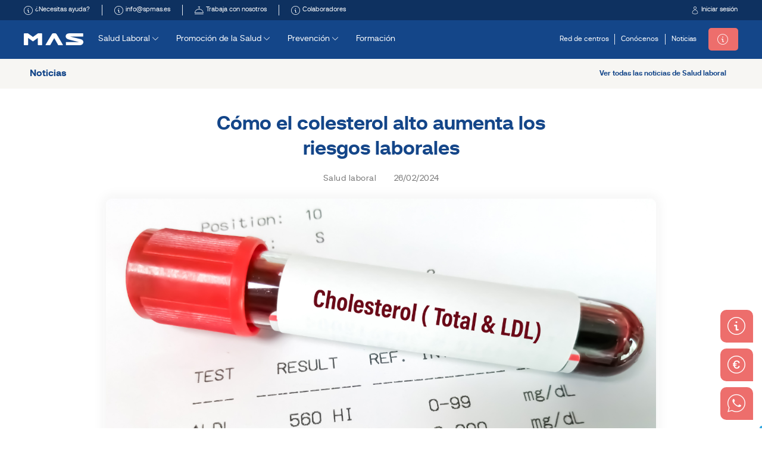

--- FILE ---
content_type: text/html; charset=utf-8
request_url: https://www.google.com/recaptcha/api2/anchor?ar=1&k=6Lc3JDgbAAAAAAGHH6Z94H6fAqZFyrBeaOSSG455&co=aHR0cHM6Ly93d3cuc3BtYXMuZXM6NDQz&hl=en&v=N67nZn4AqZkNcbeMu4prBgzg&size=invisible&anchor-ms=20000&execute-ms=30000&cb=3ztg2q32xc07
body_size: 48717
content:
<!DOCTYPE HTML><html dir="ltr" lang="en"><head><meta http-equiv="Content-Type" content="text/html; charset=UTF-8">
<meta http-equiv="X-UA-Compatible" content="IE=edge">
<title>reCAPTCHA</title>
<style type="text/css">
/* cyrillic-ext */
@font-face {
  font-family: 'Roboto';
  font-style: normal;
  font-weight: 400;
  font-stretch: 100%;
  src: url(//fonts.gstatic.com/s/roboto/v48/KFO7CnqEu92Fr1ME7kSn66aGLdTylUAMa3GUBHMdazTgWw.woff2) format('woff2');
  unicode-range: U+0460-052F, U+1C80-1C8A, U+20B4, U+2DE0-2DFF, U+A640-A69F, U+FE2E-FE2F;
}
/* cyrillic */
@font-face {
  font-family: 'Roboto';
  font-style: normal;
  font-weight: 400;
  font-stretch: 100%;
  src: url(//fonts.gstatic.com/s/roboto/v48/KFO7CnqEu92Fr1ME7kSn66aGLdTylUAMa3iUBHMdazTgWw.woff2) format('woff2');
  unicode-range: U+0301, U+0400-045F, U+0490-0491, U+04B0-04B1, U+2116;
}
/* greek-ext */
@font-face {
  font-family: 'Roboto';
  font-style: normal;
  font-weight: 400;
  font-stretch: 100%;
  src: url(//fonts.gstatic.com/s/roboto/v48/KFO7CnqEu92Fr1ME7kSn66aGLdTylUAMa3CUBHMdazTgWw.woff2) format('woff2');
  unicode-range: U+1F00-1FFF;
}
/* greek */
@font-face {
  font-family: 'Roboto';
  font-style: normal;
  font-weight: 400;
  font-stretch: 100%;
  src: url(//fonts.gstatic.com/s/roboto/v48/KFO7CnqEu92Fr1ME7kSn66aGLdTylUAMa3-UBHMdazTgWw.woff2) format('woff2');
  unicode-range: U+0370-0377, U+037A-037F, U+0384-038A, U+038C, U+038E-03A1, U+03A3-03FF;
}
/* math */
@font-face {
  font-family: 'Roboto';
  font-style: normal;
  font-weight: 400;
  font-stretch: 100%;
  src: url(//fonts.gstatic.com/s/roboto/v48/KFO7CnqEu92Fr1ME7kSn66aGLdTylUAMawCUBHMdazTgWw.woff2) format('woff2');
  unicode-range: U+0302-0303, U+0305, U+0307-0308, U+0310, U+0312, U+0315, U+031A, U+0326-0327, U+032C, U+032F-0330, U+0332-0333, U+0338, U+033A, U+0346, U+034D, U+0391-03A1, U+03A3-03A9, U+03B1-03C9, U+03D1, U+03D5-03D6, U+03F0-03F1, U+03F4-03F5, U+2016-2017, U+2034-2038, U+203C, U+2040, U+2043, U+2047, U+2050, U+2057, U+205F, U+2070-2071, U+2074-208E, U+2090-209C, U+20D0-20DC, U+20E1, U+20E5-20EF, U+2100-2112, U+2114-2115, U+2117-2121, U+2123-214F, U+2190, U+2192, U+2194-21AE, U+21B0-21E5, U+21F1-21F2, U+21F4-2211, U+2213-2214, U+2216-22FF, U+2308-230B, U+2310, U+2319, U+231C-2321, U+2336-237A, U+237C, U+2395, U+239B-23B7, U+23D0, U+23DC-23E1, U+2474-2475, U+25AF, U+25B3, U+25B7, U+25BD, U+25C1, U+25CA, U+25CC, U+25FB, U+266D-266F, U+27C0-27FF, U+2900-2AFF, U+2B0E-2B11, U+2B30-2B4C, U+2BFE, U+3030, U+FF5B, U+FF5D, U+1D400-1D7FF, U+1EE00-1EEFF;
}
/* symbols */
@font-face {
  font-family: 'Roboto';
  font-style: normal;
  font-weight: 400;
  font-stretch: 100%;
  src: url(//fonts.gstatic.com/s/roboto/v48/KFO7CnqEu92Fr1ME7kSn66aGLdTylUAMaxKUBHMdazTgWw.woff2) format('woff2');
  unicode-range: U+0001-000C, U+000E-001F, U+007F-009F, U+20DD-20E0, U+20E2-20E4, U+2150-218F, U+2190, U+2192, U+2194-2199, U+21AF, U+21E6-21F0, U+21F3, U+2218-2219, U+2299, U+22C4-22C6, U+2300-243F, U+2440-244A, U+2460-24FF, U+25A0-27BF, U+2800-28FF, U+2921-2922, U+2981, U+29BF, U+29EB, U+2B00-2BFF, U+4DC0-4DFF, U+FFF9-FFFB, U+10140-1018E, U+10190-1019C, U+101A0, U+101D0-101FD, U+102E0-102FB, U+10E60-10E7E, U+1D2C0-1D2D3, U+1D2E0-1D37F, U+1F000-1F0FF, U+1F100-1F1AD, U+1F1E6-1F1FF, U+1F30D-1F30F, U+1F315, U+1F31C, U+1F31E, U+1F320-1F32C, U+1F336, U+1F378, U+1F37D, U+1F382, U+1F393-1F39F, U+1F3A7-1F3A8, U+1F3AC-1F3AF, U+1F3C2, U+1F3C4-1F3C6, U+1F3CA-1F3CE, U+1F3D4-1F3E0, U+1F3ED, U+1F3F1-1F3F3, U+1F3F5-1F3F7, U+1F408, U+1F415, U+1F41F, U+1F426, U+1F43F, U+1F441-1F442, U+1F444, U+1F446-1F449, U+1F44C-1F44E, U+1F453, U+1F46A, U+1F47D, U+1F4A3, U+1F4B0, U+1F4B3, U+1F4B9, U+1F4BB, U+1F4BF, U+1F4C8-1F4CB, U+1F4D6, U+1F4DA, U+1F4DF, U+1F4E3-1F4E6, U+1F4EA-1F4ED, U+1F4F7, U+1F4F9-1F4FB, U+1F4FD-1F4FE, U+1F503, U+1F507-1F50B, U+1F50D, U+1F512-1F513, U+1F53E-1F54A, U+1F54F-1F5FA, U+1F610, U+1F650-1F67F, U+1F687, U+1F68D, U+1F691, U+1F694, U+1F698, U+1F6AD, U+1F6B2, U+1F6B9-1F6BA, U+1F6BC, U+1F6C6-1F6CF, U+1F6D3-1F6D7, U+1F6E0-1F6EA, U+1F6F0-1F6F3, U+1F6F7-1F6FC, U+1F700-1F7FF, U+1F800-1F80B, U+1F810-1F847, U+1F850-1F859, U+1F860-1F887, U+1F890-1F8AD, U+1F8B0-1F8BB, U+1F8C0-1F8C1, U+1F900-1F90B, U+1F93B, U+1F946, U+1F984, U+1F996, U+1F9E9, U+1FA00-1FA6F, U+1FA70-1FA7C, U+1FA80-1FA89, U+1FA8F-1FAC6, U+1FACE-1FADC, U+1FADF-1FAE9, U+1FAF0-1FAF8, U+1FB00-1FBFF;
}
/* vietnamese */
@font-face {
  font-family: 'Roboto';
  font-style: normal;
  font-weight: 400;
  font-stretch: 100%;
  src: url(//fonts.gstatic.com/s/roboto/v48/KFO7CnqEu92Fr1ME7kSn66aGLdTylUAMa3OUBHMdazTgWw.woff2) format('woff2');
  unicode-range: U+0102-0103, U+0110-0111, U+0128-0129, U+0168-0169, U+01A0-01A1, U+01AF-01B0, U+0300-0301, U+0303-0304, U+0308-0309, U+0323, U+0329, U+1EA0-1EF9, U+20AB;
}
/* latin-ext */
@font-face {
  font-family: 'Roboto';
  font-style: normal;
  font-weight: 400;
  font-stretch: 100%;
  src: url(//fonts.gstatic.com/s/roboto/v48/KFO7CnqEu92Fr1ME7kSn66aGLdTylUAMa3KUBHMdazTgWw.woff2) format('woff2');
  unicode-range: U+0100-02BA, U+02BD-02C5, U+02C7-02CC, U+02CE-02D7, U+02DD-02FF, U+0304, U+0308, U+0329, U+1D00-1DBF, U+1E00-1E9F, U+1EF2-1EFF, U+2020, U+20A0-20AB, U+20AD-20C0, U+2113, U+2C60-2C7F, U+A720-A7FF;
}
/* latin */
@font-face {
  font-family: 'Roboto';
  font-style: normal;
  font-weight: 400;
  font-stretch: 100%;
  src: url(//fonts.gstatic.com/s/roboto/v48/KFO7CnqEu92Fr1ME7kSn66aGLdTylUAMa3yUBHMdazQ.woff2) format('woff2');
  unicode-range: U+0000-00FF, U+0131, U+0152-0153, U+02BB-02BC, U+02C6, U+02DA, U+02DC, U+0304, U+0308, U+0329, U+2000-206F, U+20AC, U+2122, U+2191, U+2193, U+2212, U+2215, U+FEFF, U+FFFD;
}
/* cyrillic-ext */
@font-face {
  font-family: 'Roboto';
  font-style: normal;
  font-weight: 500;
  font-stretch: 100%;
  src: url(//fonts.gstatic.com/s/roboto/v48/KFO7CnqEu92Fr1ME7kSn66aGLdTylUAMa3GUBHMdazTgWw.woff2) format('woff2');
  unicode-range: U+0460-052F, U+1C80-1C8A, U+20B4, U+2DE0-2DFF, U+A640-A69F, U+FE2E-FE2F;
}
/* cyrillic */
@font-face {
  font-family: 'Roboto';
  font-style: normal;
  font-weight: 500;
  font-stretch: 100%;
  src: url(//fonts.gstatic.com/s/roboto/v48/KFO7CnqEu92Fr1ME7kSn66aGLdTylUAMa3iUBHMdazTgWw.woff2) format('woff2');
  unicode-range: U+0301, U+0400-045F, U+0490-0491, U+04B0-04B1, U+2116;
}
/* greek-ext */
@font-face {
  font-family: 'Roboto';
  font-style: normal;
  font-weight: 500;
  font-stretch: 100%;
  src: url(//fonts.gstatic.com/s/roboto/v48/KFO7CnqEu92Fr1ME7kSn66aGLdTylUAMa3CUBHMdazTgWw.woff2) format('woff2');
  unicode-range: U+1F00-1FFF;
}
/* greek */
@font-face {
  font-family: 'Roboto';
  font-style: normal;
  font-weight: 500;
  font-stretch: 100%;
  src: url(//fonts.gstatic.com/s/roboto/v48/KFO7CnqEu92Fr1ME7kSn66aGLdTylUAMa3-UBHMdazTgWw.woff2) format('woff2');
  unicode-range: U+0370-0377, U+037A-037F, U+0384-038A, U+038C, U+038E-03A1, U+03A3-03FF;
}
/* math */
@font-face {
  font-family: 'Roboto';
  font-style: normal;
  font-weight: 500;
  font-stretch: 100%;
  src: url(//fonts.gstatic.com/s/roboto/v48/KFO7CnqEu92Fr1ME7kSn66aGLdTylUAMawCUBHMdazTgWw.woff2) format('woff2');
  unicode-range: U+0302-0303, U+0305, U+0307-0308, U+0310, U+0312, U+0315, U+031A, U+0326-0327, U+032C, U+032F-0330, U+0332-0333, U+0338, U+033A, U+0346, U+034D, U+0391-03A1, U+03A3-03A9, U+03B1-03C9, U+03D1, U+03D5-03D6, U+03F0-03F1, U+03F4-03F5, U+2016-2017, U+2034-2038, U+203C, U+2040, U+2043, U+2047, U+2050, U+2057, U+205F, U+2070-2071, U+2074-208E, U+2090-209C, U+20D0-20DC, U+20E1, U+20E5-20EF, U+2100-2112, U+2114-2115, U+2117-2121, U+2123-214F, U+2190, U+2192, U+2194-21AE, U+21B0-21E5, U+21F1-21F2, U+21F4-2211, U+2213-2214, U+2216-22FF, U+2308-230B, U+2310, U+2319, U+231C-2321, U+2336-237A, U+237C, U+2395, U+239B-23B7, U+23D0, U+23DC-23E1, U+2474-2475, U+25AF, U+25B3, U+25B7, U+25BD, U+25C1, U+25CA, U+25CC, U+25FB, U+266D-266F, U+27C0-27FF, U+2900-2AFF, U+2B0E-2B11, U+2B30-2B4C, U+2BFE, U+3030, U+FF5B, U+FF5D, U+1D400-1D7FF, U+1EE00-1EEFF;
}
/* symbols */
@font-face {
  font-family: 'Roboto';
  font-style: normal;
  font-weight: 500;
  font-stretch: 100%;
  src: url(//fonts.gstatic.com/s/roboto/v48/KFO7CnqEu92Fr1ME7kSn66aGLdTylUAMaxKUBHMdazTgWw.woff2) format('woff2');
  unicode-range: U+0001-000C, U+000E-001F, U+007F-009F, U+20DD-20E0, U+20E2-20E4, U+2150-218F, U+2190, U+2192, U+2194-2199, U+21AF, U+21E6-21F0, U+21F3, U+2218-2219, U+2299, U+22C4-22C6, U+2300-243F, U+2440-244A, U+2460-24FF, U+25A0-27BF, U+2800-28FF, U+2921-2922, U+2981, U+29BF, U+29EB, U+2B00-2BFF, U+4DC0-4DFF, U+FFF9-FFFB, U+10140-1018E, U+10190-1019C, U+101A0, U+101D0-101FD, U+102E0-102FB, U+10E60-10E7E, U+1D2C0-1D2D3, U+1D2E0-1D37F, U+1F000-1F0FF, U+1F100-1F1AD, U+1F1E6-1F1FF, U+1F30D-1F30F, U+1F315, U+1F31C, U+1F31E, U+1F320-1F32C, U+1F336, U+1F378, U+1F37D, U+1F382, U+1F393-1F39F, U+1F3A7-1F3A8, U+1F3AC-1F3AF, U+1F3C2, U+1F3C4-1F3C6, U+1F3CA-1F3CE, U+1F3D4-1F3E0, U+1F3ED, U+1F3F1-1F3F3, U+1F3F5-1F3F7, U+1F408, U+1F415, U+1F41F, U+1F426, U+1F43F, U+1F441-1F442, U+1F444, U+1F446-1F449, U+1F44C-1F44E, U+1F453, U+1F46A, U+1F47D, U+1F4A3, U+1F4B0, U+1F4B3, U+1F4B9, U+1F4BB, U+1F4BF, U+1F4C8-1F4CB, U+1F4D6, U+1F4DA, U+1F4DF, U+1F4E3-1F4E6, U+1F4EA-1F4ED, U+1F4F7, U+1F4F9-1F4FB, U+1F4FD-1F4FE, U+1F503, U+1F507-1F50B, U+1F50D, U+1F512-1F513, U+1F53E-1F54A, U+1F54F-1F5FA, U+1F610, U+1F650-1F67F, U+1F687, U+1F68D, U+1F691, U+1F694, U+1F698, U+1F6AD, U+1F6B2, U+1F6B9-1F6BA, U+1F6BC, U+1F6C6-1F6CF, U+1F6D3-1F6D7, U+1F6E0-1F6EA, U+1F6F0-1F6F3, U+1F6F7-1F6FC, U+1F700-1F7FF, U+1F800-1F80B, U+1F810-1F847, U+1F850-1F859, U+1F860-1F887, U+1F890-1F8AD, U+1F8B0-1F8BB, U+1F8C0-1F8C1, U+1F900-1F90B, U+1F93B, U+1F946, U+1F984, U+1F996, U+1F9E9, U+1FA00-1FA6F, U+1FA70-1FA7C, U+1FA80-1FA89, U+1FA8F-1FAC6, U+1FACE-1FADC, U+1FADF-1FAE9, U+1FAF0-1FAF8, U+1FB00-1FBFF;
}
/* vietnamese */
@font-face {
  font-family: 'Roboto';
  font-style: normal;
  font-weight: 500;
  font-stretch: 100%;
  src: url(//fonts.gstatic.com/s/roboto/v48/KFO7CnqEu92Fr1ME7kSn66aGLdTylUAMa3OUBHMdazTgWw.woff2) format('woff2');
  unicode-range: U+0102-0103, U+0110-0111, U+0128-0129, U+0168-0169, U+01A0-01A1, U+01AF-01B0, U+0300-0301, U+0303-0304, U+0308-0309, U+0323, U+0329, U+1EA0-1EF9, U+20AB;
}
/* latin-ext */
@font-face {
  font-family: 'Roboto';
  font-style: normal;
  font-weight: 500;
  font-stretch: 100%;
  src: url(//fonts.gstatic.com/s/roboto/v48/KFO7CnqEu92Fr1ME7kSn66aGLdTylUAMa3KUBHMdazTgWw.woff2) format('woff2');
  unicode-range: U+0100-02BA, U+02BD-02C5, U+02C7-02CC, U+02CE-02D7, U+02DD-02FF, U+0304, U+0308, U+0329, U+1D00-1DBF, U+1E00-1E9F, U+1EF2-1EFF, U+2020, U+20A0-20AB, U+20AD-20C0, U+2113, U+2C60-2C7F, U+A720-A7FF;
}
/* latin */
@font-face {
  font-family: 'Roboto';
  font-style: normal;
  font-weight: 500;
  font-stretch: 100%;
  src: url(//fonts.gstatic.com/s/roboto/v48/KFO7CnqEu92Fr1ME7kSn66aGLdTylUAMa3yUBHMdazQ.woff2) format('woff2');
  unicode-range: U+0000-00FF, U+0131, U+0152-0153, U+02BB-02BC, U+02C6, U+02DA, U+02DC, U+0304, U+0308, U+0329, U+2000-206F, U+20AC, U+2122, U+2191, U+2193, U+2212, U+2215, U+FEFF, U+FFFD;
}
/* cyrillic-ext */
@font-face {
  font-family: 'Roboto';
  font-style: normal;
  font-weight: 900;
  font-stretch: 100%;
  src: url(//fonts.gstatic.com/s/roboto/v48/KFO7CnqEu92Fr1ME7kSn66aGLdTylUAMa3GUBHMdazTgWw.woff2) format('woff2');
  unicode-range: U+0460-052F, U+1C80-1C8A, U+20B4, U+2DE0-2DFF, U+A640-A69F, U+FE2E-FE2F;
}
/* cyrillic */
@font-face {
  font-family: 'Roboto';
  font-style: normal;
  font-weight: 900;
  font-stretch: 100%;
  src: url(//fonts.gstatic.com/s/roboto/v48/KFO7CnqEu92Fr1ME7kSn66aGLdTylUAMa3iUBHMdazTgWw.woff2) format('woff2');
  unicode-range: U+0301, U+0400-045F, U+0490-0491, U+04B0-04B1, U+2116;
}
/* greek-ext */
@font-face {
  font-family: 'Roboto';
  font-style: normal;
  font-weight: 900;
  font-stretch: 100%;
  src: url(//fonts.gstatic.com/s/roboto/v48/KFO7CnqEu92Fr1ME7kSn66aGLdTylUAMa3CUBHMdazTgWw.woff2) format('woff2');
  unicode-range: U+1F00-1FFF;
}
/* greek */
@font-face {
  font-family: 'Roboto';
  font-style: normal;
  font-weight: 900;
  font-stretch: 100%;
  src: url(//fonts.gstatic.com/s/roboto/v48/KFO7CnqEu92Fr1ME7kSn66aGLdTylUAMa3-UBHMdazTgWw.woff2) format('woff2');
  unicode-range: U+0370-0377, U+037A-037F, U+0384-038A, U+038C, U+038E-03A1, U+03A3-03FF;
}
/* math */
@font-face {
  font-family: 'Roboto';
  font-style: normal;
  font-weight: 900;
  font-stretch: 100%;
  src: url(//fonts.gstatic.com/s/roboto/v48/KFO7CnqEu92Fr1ME7kSn66aGLdTylUAMawCUBHMdazTgWw.woff2) format('woff2');
  unicode-range: U+0302-0303, U+0305, U+0307-0308, U+0310, U+0312, U+0315, U+031A, U+0326-0327, U+032C, U+032F-0330, U+0332-0333, U+0338, U+033A, U+0346, U+034D, U+0391-03A1, U+03A3-03A9, U+03B1-03C9, U+03D1, U+03D5-03D6, U+03F0-03F1, U+03F4-03F5, U+2016-2017, U+2034-2038, U+203C, U+2040, U+2043, U+2047, U+2050, U+2057, U+205F, U+2070-2071, U+2074-208E, U+2090-209C, U+20D0-20DC, U+20E1, U+20E5-20EF, U+2100-2112, U+2114-2115, U+2117-2121, U+2123-214F, U+2190, U+2192, U+2194-21AE, U+21B0-21E5, U+21F1-21F2, U+21F4-2211, U+2213-2214, U+2216-22FF, U+2308-230B, U+2310, U+2319, U+231C-2321, U+2336-237A, U+237C, U+2395, U+239B-23B7, U+23D0, U+23DC-23E1, U+2474-2475, U+25AF, U+25B3, U+25B7, U+25BD, U+25C1, U+25CA, U+25CC, U+25FB, U+266D-266F, U+27C0-27FF, U+2900-2AFF, U+2B0E-2B11, U+2B30-2B4C, U+2BFE, U+3030, U+FF5B, U+FF5D, U+1D400-1D7FF, U+1EE00-1EEFF;
}
/* symbols */
@font-face {
  font-family: 'Roboto';
  font-style: normal;
  font-weight: 900;
  font-stretch: 100%;
  src: url(//fonts.gstatic.com/s/roboto/v48/KFO7CnqEu92Fr1ME7kSn66aGLdTylUAMaxKUBHMdazTgWw.woff2) format('woff2');
  unicode-range: U+0001-000C, U+000E-001F, U+007F-009F, U+20DD-20E0, U+20E2-20E4, U+2150-218F, U+2190, U+2192, U+2194-2199, U+21AF, U+21E6-21F0, U+21F3, U+2218-2219, U+2299, U+22C4-22C6, U+2300-243F, U+2440-244A, U+2460-24FF, U+25A0-27BF, U+2800-28FF, U+2921-2922, U+2981, U+29BF, U+29EB, U+2B00-2BFF, U+4DC0-4DFF, U+FFF9-FFFB, U+10140-1018E, U+10190-1019C, U+101A0, U+101D0-101FD, U+102E0-102FB, U+10E60-10E7E, U+1D2C0-1D2D3, U+1D2E0-1D37F, U+1F000-1F0FF, U+1F100-1F1AD, U+1F1E6-1F1FF, U+1F30D-1F30F, U+1F315, U+1F31C, U+1F31E, U+1F320-1F32C, U+1F336, U+1F378, U+1F37D, U+1F382, U+1F393-1F39F, U+1F3A7-1F3A8, U+1F3AC-1F3AF, U+1F3C2, U+1F3C4-1F3C6, U+1F3CA-1F3CE, U+1F3D4-1F3E0, U+1F3ED, U+1F3F1-1F3F3, U+1F3F5-1F3F7, U+1F408, U+1F415, U+1F41F, U+1F426, U+1F43F, U+1F441-1F442, U+1F444, U+1F446-1F449, U+1F44C-1F44E, U+1F453, U+1F46A, U+1F47D, U+1F4A3, U+1F4B0, U+1F4B3, U+1F4B9, U+1F4BB, U+1F4BF, U+1F4C8-1F4CB, U+1F4D6, U+1F4DA, U+1F4DF, U+1F4E3-1F4E6, U+1F4EA-1F4ED, U+1F4F7, U+1F4F9-1F4FB, U+1F4FD-1F4FE, U+1F503, U+1F507-1F50B, U+1F50D, U+1F512-1F513, U+1F53E-1F54A, U+1F54F-1F5FA, U+1F610, U+1F650-1F67F, U+1F687, U+1F68D, U+1F691, U+1F694, U+1F698, U+1F6AD, U+1F6B2, U+1F6B9-1F6BA, U+1F6BC, U+1F6C6-1F6CF, U+1F6D3-1F6D7, U+1F6E0-1F6EA, U+1F6F0-1F6F3, U+1F6F7-1F6FC, U+1F700-1F7FF, U+1F800-1F80B, U+1F810-1F847, U+1F850-1F859, U+1F860-1F887, U+1F890-1F8AD, U+1F8B0-1F8BB, U+1F8C0-1F8C1, U+1F900-1F90B, U+1F93B, U+1F946, U+1F984, U+1F996, U+1F9E9, U+1FA00-1FA6F, U+1FA70-1FA7C, U+1FA80-1FA89, U+1FA8F-1FAC6, U+1FACE-1FADC, U+1FADF-1FAE9, U+1FAF0-1FAF8, U+1FB00-1FBFF;
}
/* vietnamese */
@font-face {
  font-family: 'Roboto';
  font-style: normal;
  font-weight: 900;
  font-stretch: 100%;
  src: url(//fonts.gstatic.com/s/roboto/v48/KFO7CnqEu92Fr1ME7kSn66aGLdTylUAMa3OUBHMdazTgWw.woff2) format('woff2');
  unicode-range: U+0102-0103, U+0110-0111, U+0128-0129, U+0168-0169, U+01A0-01A1, U+01AF-01B0, U+0300-0301, U+0303-0304, U+0308-0309, U+0323, U+0329, U+1EA0-1EF9, U+20AB;
}
/* latin-ext */
@font-face {
  font-family: 'Roboto';
  font-style: normal;
  font-weight: 900;
  font-stretch: 100%;
  src: url(//fonts.gstatic.com/s/roboto/v48/KFO7CnqEu92Fr1ME7kSn66aGLdTylUAMa3KUBHMdazTgWw.woff2) format('woff2');
  unicode-range: U+0100-02BA, U+02BD-02C5, U+02C7-02CC, U+02CE-02D7, U+02DD-02FF, U+0304, U+0308, U+0329, U+1D00-1DBF, U+1E00-1E9F, U+1EF2-1EFF, U+2020, U+20A0-20AB, U+20AD-20C0, U+2113, U+2C60-2C7F, U+A720-A7FF;
}
/* latin */
@font-face {
  font-family: 'Roboto';
  font-style: normal;
  font-weight: 900;
  font-stretch: 100%;
  src: url(//fonts.gstatic.com/s/roboto/v48/KFO7CnqEu92Fr1ME7kSn66aGLdTylUAMa3yUBHMdazQ.woff2) format('woff2');
  unicode-range: U+0000-00FF, U+0131, U+0152-0153, U+02BB-02BC, U+02C6, U+02DA, U+02DC, U+0304, U+0308, U+0329, U+2000-206F, U+20AC, U+2122, U+2191, U+2193, U+2212, U+2215, U+FEFF, U+FFFD;
}

</style>
<link rel="stylesheet" type="text/css" href="https://www.gstatic.com/recaptcha/releases/N67nZn4AqZkNcbeMu4prBgzg/styles__ltr.css">
<script nonce="eS19yX4F-XGjqpyiJ5pA2g" type="text/javascript">window['__recaptcha_api'] = 'https://www.google.com/recaptcha/api2/';</script>
<script type="text/javascript" src="https://www.gstatic.com/recaptcha/releases/N67nZn4AqZkNcbeMu4prBgzg/recaptcha__en.js" nonce="eS19yX4F-XGjqpyiJ5pA2g">
      
    </script></head>
<body><div id="rc-anchor-alert" class="rc-anchor-alert"></div>
<input type="hidden" id="recaptcha-token" value="[base64]">
<script type="text/javascript" nonce="eS19yX4F-XGjqpyiJ5pA2g">
      recaptcha.anchor.Main.init("[\x22ainput\x22,[\x22bgdata\x22,\x22\x22,\[base64]/[base64]/MjU1Ong/[base64]/[base64]/[base64]/[base64]/[base64]/[base64]/[base64]/[base64]/[base64]/[base64]/[base64]/[base64]/[base64]/[base64]/[base64]\\u003d\x22,\[base64]\x22,\[base64]/[base64]/[base64]/CtnnDpEPDnAQDw7FpwpbCq0o/[base64]/DpcObw5vDs8KRHHsMw7wSKBXDkETDqcObLsK0wrDDlQTDj8OXw6Vaw68JwqxAwqpWw6DChyBnw40ZQyB0wqXDk8K+w7PCg8KbwoDDk8KMw6QHSVgNFsKgw5ksQ3ZcHTx2GX/[base64]/DlsOsw7fCtHTCicKmw4/[base64]/ChVzDlWEbw4fDsHhvwr7Clj8pMDfDvsKNw697w6I2MjXCsTFMwpnCjiUPFmLChMOfwrjDnWxEXcK5woZEw5/CvcOGwofCvsO4YsKYwqQ0ecOsU8KYM8OFH3h1wpzCvcKDbcKkWzIbLMOrGjDDkMO+w5I7Bg/[base64]/CosOxXwgRUMOWe8Oswr3DlMO5NDTDi8KWw7Yvw7YWaR7DiMKfZSzCgGJiw5HCrMKWX8KfwpPCk1sWw7TDn8K4L8OjFMOqwrUFE0vCpD07TUZuwqPCnwE1G8K0w7HCrwPDiMO0wow6PRLCnlnCqcOBw4puMFJewpkeZEDCnj3Cm8OPaj8/wqTDrjIjR2IqXGoHbx7DgT5lw7IRw7pvPsKww65aSsOaQsKpwoJNw4AJVi9ew47Dm2pZwppZLcONw788wq/DoHzClhs/U8Obw7dnwrpFfsK4wrrDlDDDvjfDg8KVwr/[base64]/Cgj3DnsKRXinDijTDnwpBfcKOw78lw4Inw7wbwplhwroOa387X0EQc8KGw57CiMK4VX/CllvCo8OFw7Fzw67CicKMJz3CnHl3U8OHI8OaKDHDrzgDL8OsaDbCr0vDn3xewoZ5JVPCsg9qwqZqXyPDlzfCtsKyYzzDhn7DhGvDr8ONO340MFNmwqIOwpFowqkiU1BFw6fClsOqw5/DsgFIwpgcwp/DtsOKw4YSw5jDvcOPd1wBwrgONwVMwqzDl0RGfcKhwprCvHQSaEfCvxNcw6XCih9Aw4rCr8KvcCR+fivCkj3ClU9NaSxew7N/woU/[base64]/Dh8Ocw7I8M2R9TTDCh8KgMsOvQ8Omw6BKNDhew5Icw7jCsB8sw6rDnsKVKsOQUMKtMMKAHW/CmmowcHPDvsKzwrBpEsODw5PDqcK9MinCljrClsOyDsK7wpYEwp/Ct8O9wrDDkMKIWcOQw6nCuF9JbsKMwpnCp8Opb3TDild6BsOiITFhw7TDg8KTRQPDnGQ/[base64]/CvAhuMcO8IBRzwonClcKwH1nDvMKeN8Knw6rCtsOFL8OdwoIWwrDDn8K/BsOnw5LCncKyQ8OlIETDjTTCvxoab8KEwqLDuMOEw5MNw5oSEMOKw41WNTfDlipTN8KVI8K5UQ88wr1sVsOOR8K5woTCv8KzwrVdVDXClsOLwoLCnUrDpgnCqMK3JsK8wo3Cl0XDqX/CsnPCpn9jwpAPVMKlw6TCrMOCwps8wq3DssK8MhxDwrt4LsOkIlVBwqR7w6/[base64]/[base64]/Cg8Kiw6zDqgzDg8KnwpfCugBewqBMwrgowpBow4UsKMO4IknDrUbCosOvL3/CscK7wp7CoMOtDCJSw6TDgCRnbxLDvXTDjn0jwqBJwobDiMOwBDxbwp8TeMK1GxvDtG1Jb8KTwoPDpgXChMKewp8lSSnCqQFHA0zDrFc+w7bDgzR3w5TCjcO2GU3CgsOyw5HDrz09K30+w6F5bH7CuURqwoTCh8Kbw5DCkxzDscOBMF3CmW/[base64]/Cgj9EAWFgLBbDnF7ChGjCkHZlwrE2w4DDmMOLfmsfw5jDm8Otw7EST3fDoMOkY8OGdsKuBsK9wrYmKksww7hyw4HDvnvDh8KBdMKqw6bDkcKRw5HDmwlDd0hfwpVFZ8Kxw6UoAA3CphzDv8ONw6PCosKbw7fDh8OkanfDvMOhwqbDlgbDosOnDi3DoMOuwqPDsQ/CpjZLwr8lw6TDl8OyQXx5DnjCvcOSwqbCqcKPXcOlUcOPK8KvS8KgJcOCByzDvFB9N8KBwq7DusKmwpjCiFoBO8K5worDscOYGgwswoPCnsK5LnTDoFM5cQTCuAgeVcOFewvDlAJyXGbDnsKIWi/[base64]/X8O0w5zDmh/CnCnCsMKPw4nDnMKpLyDDhHrCn1/DpsK4HsODWmRBXXkuwpHCryNew6PDlMO8aMOqwoDDnGd9wqJ5V8K6wo4uHSsKK3LCuFzCsRlsXsOJw7N0QcOawps2fDbDjDASw4bDr8OVFcOcTMOKLcOxwr/DmsKlwrplw4NFWcO+K3zCnnU3w5jCp2vCsT0Qw4RaQcOJwpc/w5rDtcOOw71/TRJVwozCgMOjMHTCs8K/[base64]/[base64]/RcKwKAU4Z8OdKzbDrhcSw7koEsOdMMKlwph4XhcqAsKxGQ/[base64]/CjC0FwpXCuMOgKwvDjsO8OcOBwqoPwrPDvB8rw6pfKH1XwoXCvzjCncO/[base64]/[base64]/w6JPCCwPwpXCiMO8SA/CqVIAfsOfP8OdCcKkw5ghCRLDg8Osw57CmsK5w77CpxbCnCjDiyPDkG/ChjrCv8OPwpHDp0jDhWpHQ8OIwrHClRrDsHfDnUpiw6g/w6/Cu8KNw7HDt2UfE8ODwq3CgsOjX8KIwqXDmsKwwpTCuwxgwpNQwqYwwqRUwqXDsm51w5JRIlLDuMOCDwvDq2/DkcO0GsOEw6Vdw7QoZMOZwqfDssKWOXrCuWQ8JBvCkStcw6Qaw5zDvlQlRFDCm0QkPsKEEHpVw7p5KBxIwonDksKUDHVIwoBqw51pw5kmIMK1ZMOXw5zCmsKIwrrCt8Omw7RJwo/[base64]/[base64]/w546w7wWw5U5w44ZSAhdPsKSFsKYwpAYDl3DpQnDuMOSCVcwCcKsNVd7w6MJw5/DksK0wpTCncO3E8KxfMKJSTTDlMK4CcKLw7LCmMKCM8O2wrrCuWHDuGzCvSXDiy1zC8KRGMO3XxzDhcOBAnoAwobCkXrCk0Emw5TDo8Kfw645w67ChcKnCsOJIcKQK8KFwo0jAQjCn11/eDjCksO0Xw84KsOAwoM/wo4obMO2w7Fhw4h4wrBmYMO6JsKCw714VSlFw4Nswp/ClMO+RcO9LzfCr8OPwp1Tw5nDncKde8Oxw4jCocOEwpsmw7zCgcOkHw/DgDIywrHDp8OpfWBNc8ObI2PCrcKfwrpew47DjsOBwr42wr3DoG19w4dWwpYHwrEaQDbCumfCkUTDlw/CncOYN2nCrlwSaMKuVWDCmMO0w4Q/OjNZe2l1NMOkw77Ck8OMbW3DsQFMH1UvI1nCowMIVCwOHgNRUMOXOGXDuMK0HcO8wpXCjsK5Rj0IcxTCtsOBQ8KIw73DgmnDnG3CpsOzwoLDmXxlGsKhwpHCtAnCom/CnMKfwpDDqsO+T3goDk7DtQYdfGcBJcOuwrHCrUVEaU9dQiHCvsK3f8OpYsO6M8KnI8OewpdrHDDDocOhLmHDucKrw6YNCMOFw5FUwrbCjXJcwrnDpE0WGcOgdsOYTcOLWULCgn/DpCNywpXDqR/CvHQAOVbDjMKGKsOmcRHDv09QbMKdwpJWLxvCkX1Mw5hiw7DCh8OrwrkgR0TCtU/CoiojwpvDii8MwqfDghVAwojCj2FJw5nCgTkvw7UOw5UqwoIXw7VRw4AlCcKcwpnDuQ/ClcOqPsOOTcK2wqDCkzl+TSMHWcKEwo7CosO8BMKUwps6woQ5BSlZwpjCt2gHw7XCtSlHw7nCvW5Iw4MWwq7Dii0JwoYdw7bCm8Kvc37DuFlSI8OfYsKWwqXCm8KRcQkkFsOkw4TCjHzClsKxw7HDl8K4YcKuLWo/[base64]/DjsKow6IgFUDDpSrDqSsSFcK4enklw4fClk/CiMK5Ny/Clx9fw6FNw6/ClsKfwpHCpMKfSn/CiWvCh8OTw7LCssOvPcOGw4wOw7bCu8KtNREAEhNNEsKnwp3Cl2PDk1vCtWULwoIiwovCh8OoDcKOPw/Dq3YkQMOhw47ChW5qYlkSwo7CmTRiw5toZTLDvhDCqWcHBcKuw5TDgsK7w45uAFbDkMOIwoLCjsOPVcOXZsOPKcKjw5HDrHvDrH7DjcOSC8OEEF/CtTVGHsOJwqkTR8O7wqcQGsK/w4Zywr9XH8OewpHCosKmaRp0w4nDucKgGDzDmlvCoMKTCDvDmyoWI2xRw7zCklvCgRfDjCldXX7DiQjCtnpRaA4lw4rDusO6YR3CmmJMSxl8WsK/wrXDi3R1woAEw7Q2w4Q6wrzCs8OXLyfDl8KDwrMUwobDiW9Tw6BdOHASa2bCoG/[base64]/C8KcSyZLccKhwo/DknHDqwLCg03CiVxWNMKyZcOOwodRw7wnwpNXYy/[base64]/ChsOGw5/DoVBTwovCpy5Zw4bCrF9uw5sSYsKfw7t3GsOpwqg4RnlKw53CpTdvA3ZyZMK3w4odVgIrYcK9Q2bCgMKyJX3ChcK9MMO5OUDDqcKEw5Z4O8K9wrdjwoTCti9Xw57DpiXDg2/Cu8Obw6rCsHBOMsOww7gUXRnCgcKfGUoEwpAYJ8OFEjU5bsKnwrAvdcK4w6LDn1DCs8O+wp0Fw6QpBcO9wpMAXCsQZTNnw5QiUQHDvm4lw63CpsKsSWIqM8OtB8KiJylVwqTCr117VyRkHsKPwr/[base64]/Cv8Kyw6bCuwPCuxzDiGvDrcOYwrFXw69Mw6bCkWzCgcKiW8KEw4M6Z252w40+wpJ0DH97YsK6w4Rwwr/DpAFkwpjCj2PDhlTCulI4wrjCgsKSwqrCih0Ww5dSw5RjOsO7wo/[base64]/DvsObRWTCqMOCbMKAwq3DiMOfw5rDg8KUwoJ9w5UgwqhQw5rDlVLClU7CsnXDtMOKw6zDpC53woZlcsKbCsKkG8Kwwr/CgsKlX8KSwoRZEnZRCcKzaMOMw5hUwoZ5IMKwwpwdLxgHw7sofcKqwrIYw6PDh3k7WiHDs8ONwr/CncOlWDvChMOSw4guwqcawrl7A8ODMFoHA8KdTsK+JcKHNQTCnzYnw6PDswMWw7dtwqwPw4jCu1V5NMO5wp/Dq3M7w4LDnl3Ck8KnNHjDmcO6LG5UVWIiDsKnwoLDrWPCh8Oowo3Dj3zDocOKbijCnSBfwqMlw5ZKwpvDlMKwwpsEBsKlag7DmB/CgBjCvjTDh0Rxw6PDnMKSJgYUw7YNfsO4w5MIQ8O8GDtTTsKtHcOfXcKtwofCikTDt00KUcOcAzrCnMOawobDjWNLwqRDN8KlNcO/[base64]/CssKvwrI/[base64]/[base64]/BmTCsMO7wowNw5UmwrLCi33ChE8pw71Ccn3Dsxc4Q8O2w6/DsAsUw6vCgMKEc3Msw7bCtcOTw4XDvsOkVRRLw5UnwqzCrXgdFRvDug3DpsOiwpDCniBUC8KFD8OhwrzDrVDDqW/[base64]/wofCqgFxwpjCvlHDvcKyw6BmwozDt8OMwrhIXMOHAsO3wqzDhcKxwoNHflIUw5R2w4vCqADCih4GZQBXP2LCncOQXsKwwq9iS8OjRMKfURBIfsO2DBocwpBMw6gHb8KRdcOkwqrCh3DCugEuFMK4wr/DpEUBQsKKJ8OaVGcQw5/DmsOFFG/DpMKPw6BhRTjDhsKzw6NmXcK6MFXDgUFzwpNCwp3DqsO6X8OxwqDCisKewqfCtkhJwpPCoMOpNB7Dv8Ohw6F/N8K9HhokAsKvA8Ovw4bCrzckZ8ONM8Oww6nCp0bCiMOSf8OTfjLCuMK5PMK1w6wYUgozR8K+M8O/w5bCocKFwp5Nb8OyWsKZw75hw6vCmsK+RXrCkgo8wr4yOVRtwr3DszDCiMKSQ0Qzw5YbGHfCncOrwo/ChcOswrHCoMKjwq7DgwUcwqHCr2zCssKwwqw9TxTCgMO5wp3CoMO7wo1FwpDDmDcmSH7DqxXCvUgvbX3DkgEswoPCuS4EHcO5L0FIPMKjw53Di8Ocw4LDj0I9Y8KHEsKqH8Oxw4RrDcKtDsK0w7/DhBnCr8OewqYFwrzCt2VAA1DCocKMwqJ+FD8qw6x+w6kjacKXw53CrG8cw6MTPwzDtcO+w61Pw4fDvMK8Q8KmZTdFLiNTdcONwpzChcK/HAViw4UBwo3Di8Otw40NwqzDtz8Fw6LCtjrCmHrCtsK9w7tUwoPCjMKFwpMmw4HClcOpw7bDhcO4Z8OyKELDmRMswo3CucOawpR/wqLDrcK4w54nF2PDqsOYw5dUwqF6wrvDrxRBw5pHwpbDuVMuwqteNQLCq8Kkw79XASkXw7DCksOqTw1kGMKlwogCw4RqYQdIacOQwqE+PUA8ZjEXw6NNXcOew5Jdwp4qwoDCiMKow5xTFsO0SnDDk8OXw7PCksKdw6sYO8OJAcKMw53CtiwzHsKsw5/CqcKawpE/w5HDgA8iI8O8dUFSHsO9w71MFMOocsKPDAXCoC5pA8KlCS3DuMOUVBzCusKDwqbCh8KCDsKDwq3DlXXDh8OSw7/Dj2DCkRPCkcKHD8Knw7hiQB1uw5caAQVHw7bCpcK5wofDmMKCw5rCnsK0wqUNPcOiwprCv8Kmw4Mzcj7Chlk2DH4ow4Ayw4Ydwq/CvV7DtGQVCCPDscOATAzCk3DDrcKsKkbCk8ODw4/DusK/CnYtOVZqfcKmw7IcGkPCmX1LwpTDq0ZMwpUgwprDoMOZF8OYw5fDqcKFCG7CiMOFQ8KewrdKwrDDh8KWO0LDh0UywpfDikYtSsK/D2lpw5XCiMOIw4HCj8KwEijDuxghGMK6FMKsVcKBw69pBT3DpsO3w7rDoMODwqrCnsKBw7cvHsKgwpHDtcOlYgrCvMKLZ8Ohw4F4wprDoMK6wqplOsOueMKiwrYwwpDDv8KEQiLCocK7w6TDiCgkwq85GMOrwr1nRkjDscKaAWZmw4rCmXh+wp/DkG3CvSTDox3CthZUwqDDlMKMwonCrMOxwqQvWMOfZsOLV8OFG1XCjcKcJz1vw5DDmGRDwpkdJy8qFWQxw5bCgsOuwrnDvMKSwo5aw4QUZR86woZifU3CpMOHw57DrcKvw7rDmivDm20Lw4HCl8O+BsO0ZyLCu3LDpVDCg8KXdR1LYDvCmB/DjMK0wp8vahpsw6LCmAFDMGXChFfDoCQEfznCncKBccOrTz1Swq5FJsKzwr8eVHIWZcK2w5TCqcK9BwhMw4rDqsK1GEBRCsOVDMOkLCPCq1NxwoTCk8KYw4g0ZSrCkcOwCMK+QFjCuwLCgcK/[base64]/[base64]/[base64]/asKhDcOfwo0GwqYJc2QeAn16wp4ew7ERw6FkVjTDp8KTXMOKw71dwo3CkcKbw63Cv2FLwrrCssKAO8Kmwq3CvMK3F1vCjFvCssKKwrHDrMOQTcKRGADCm8KNwp3DkCTCu8OtFTLCn8KJNmkLw6Euw4/[base64]/[base64]/[base64]/DC/Co1LChRsSQ8KKUcOkQ8OOCcOJUMOlIsK2w6zCpgjDq1TDkMORPl/ChVLDpsKvd8Ohw4XDs8ODw5B6w5TChUgUE1bClcKQw4TDsWbDk8K+wr9HNsO8LMOsRsKcw7tswpnDqnTDiUXDulHCmAfDiBnDqMORwpRfw4LCg8OcwppBwppzwoUAw4UQw4fDsMKYayXDoC/Dgy/CgMOWScOYQMKVAcOJaMOCJcOaOh5dcw/[base64]/CkcOoVxzCiCvCogIywrFRdFR6IyzDtmDCpcOxBD5Xw74SwpRVw77DpMK/w44bBsKbw5YpwrsBwq7CmhDDui7CucK2w6HCrGDCjsOdwqDCky3CncO1cMK5NF/CrRvCjX/DhMKIM1BJwq/[base64]/[base64]/[base64]/DuUY5bmFRX8KpS2RfwoU+ZcOew4U8Mnp9wpjCoSU8ejV3w6zCncO3AMKhw7pRw6Euw45gwrvDnXJHKDVRIjJ0GWLCkcOsRSYLIlfDh3XDlxvCnMOsPFkRZH0qIcK7wr7Dn0R9Cwc/wpfCsMK6Y8OXw5UiV8OIN3ISP3bCgsKuFTjCkQpsSMK6wqbCq8KCEsKmKcKdKSvDgMOzwrXDvWLDmkpiQMKjworDv8Ozw4VAw4ouw5fCh1PDuBZ0GMOiwqrCisOMDEl4esKSw5VJwozDmHXCpcK5Ymw+w7NtwplMTMKGTCw0S8K9UcOtw5PCgB4uwpVywr/Dm2glwqUtw43DnMK9X8Klw6rDsjdMw65XERI3w6rDn8KVw4rDuMK6DHzDimXCt8KBRgouFm/[base64]/ChGI1wpLCk8OKw7zCt8KZM8KuaiUwHicxUy3DnMO/ZVpXEMKLT1TCtsOOw7vDk28fw4PCmcOpFg0hw69DDcOMJsK+Gz7DhMKRwoobSXfDh8OFaMKOw6IzwpfDkQzClRnDiiV1w7pZwoDDl8O0wo42FHDDmsOswpXDvx5fwrvDv8OVJcKnw4LDgjDDqMO/wpzCj8KYwqDDq8O4wpPDlHHDvMO0w6VySD9QwrTCl8KTw7HDiikZZgDCh0kbHcKOL8O5w53DkMKGwoVuwohUJcObcxbCtCvDnF/CgMORKcOow6VDK8OnXsK+wpPCscOgE8O6RsKow63CnW8eNcKZdRnCt0LDtFrDm3srw44EGFTDusOcwr/Do8KwB8KtBsK/[base64]/DoMOHwpfDlVrDrcKawrU2UHjCs8OnKMKnejVBw6lGwqHCosKowrbDssKYw41bcsO8w51uKsODYF0/NDDCmm3CrT7DqMOYwr3ClcOiw5TCuzhhKcOvbRTDqMK0wptUInTDpX7DpkHDlsOKworDjMORw71tKmXCmR3CnGJBIsKkwonDqA7CukDClGRnMsONwrMiCxgTF8KYwqUUw7rCjMO0w4Fswp7DoztoworCsk/[base64]/CpcKJR8Kxwr5xwrt6wpfCocOZY09IQXl1wolqwoUywq/CosKaw6XDjhnDgH3DrMKPVlvClcKAG8OMesKZSMKdajzDjcOxwoInwrjCjG5tRH/[base64]/DjcKFwr0dfMOKX8Kjw6nCusK8w7R3w7PDp8O5MsKWwoTCvlXCkyJOLMOMDkbCn2vCv2gYbEjCtMK5wqEfw6ludMO/[base64]/IhMVwqnCssKxXAvClAJJNMO5eljDksOBw5VALcKVw75hw5LDpcKqHAoSwpvCpsKNBhkHwo/[base64]/w6nCvsOdw6LDgsK4wpDCqkRFwqQ9OsKNw4wZwoQhwoHCvx7DvsO1WBvCgsO/[base64]/[base64]/wr3Co24kKS/CqyzDhQYXGMKMw4PCqgvDon92OMODwqslwpd2WCvCgA0yCcKww4fCh8Kkw6MYdcKTJcKLw7w+wqEMwq7CiMKuwq0bZG7CusKnwoksw4caccODK8Kxw43DgCk/PMO+JMOxw6vDnsORFzluwpzCngrDpy7CgxZdGlURDxvDgMKpQwsIw5TCn0LCmkXCtcK4wpzDt8K1cy3DjwDCuCFzYmTCvVDCuB/CocKsPQrDocOuw4bDq2Vpw6lww7HDiDrCo8KXWMOOw7vDucOowoHCuQ9Hw47Cvxsgw5LChsKDwoLCuBoxwrvCg0vDvsKzJcKdw4LCtksIw7tLUjjDhMKLwp4zw6RCf0Yhw6XDtGAiwrhmwpjCtAIlEgZ4w4IdwpXCo1gWw6wJw5DDvk/[base64]/CqQHCjMK+wrJ7a8KQWH5VDcK2fcKkBAxBLCfCjQ3DqsOCwoXCuS1LwrotbH8yw6JGwrBIworCn2XCi3kew5gMbWDCmMOTw6HCpsO6ZkhePsK3EGN5wp9SVsOMQMO3YMO7wqpzw5rDucK7w7llw7lrTsKAw4PCgFjDtUttw53Cs8K7IMKNwp0zFl/CtELCg8K/P8KtPsKxAlzCjloTTMKQw6/Cv8Kww41uw7HCu8K+EsOXPVZgB8KhHiFqX07CrsKew5gIwozDtQzDvMKFeMKsw5kHRMK3wpTCncKdQ3XDp03CtMKnYsOPw5DCtTHCoylXMcOPMMKdworDpSTDqcKGwobCpsKpw5sIARjCk8OHA2cVZ8K9wpAlw7IgwqPCm0hewqYKwpbCuiwVfGITJy/DncOOZ8KYIhsow79qSsO9woggbsKhwrgxw4vDgnkYHMKCP1pNEsOYRnvCjVXCucOvbw3DkQIvwr9PDwsRw5LClQHCmXpvO1Qsw6DDlz1mwrJ/wo5+w69tI8Kiwr7DnnrDtcOww4DDr8Oww75NLsOfwrwzw782wrIMfcOBOsOfw6PDgsKRw6/[base64]/P8OaMx7DkMKmwrbDisKUw73CpsOJOcKbYMOuccOIacO2w5AHwoTDjy3DrWxZYijCqMKYSxzDvSAbBT/DtkJYwrsaMMO8WEbDuHdswqM0w7HCiQPDv8K8w75ew65yw4UPWGnDk8OIw58aQ2AMw4PCihDCpsK8JsOnRcKiwprChiknH1J0KRXCjHLCgXvDhhXCoQ8zXFEaRMKXXWHCpWPCh2XDscKVw5/CtcOaJMK/w6EvMsOaPsO+wpPCmTnCvxJEJMK/wrsfJ15PQlM1MsOdXETDscOWwp0TwoFSwrZjIijDmAfCjMK6wo/Cr2I4w7fCuGRhw53DmxLDqA4AO2TDiMKOwrPDqsOlwqd9w7DCiBzCiMOjw7bCqG/CmjjCt8OlSgpMFcOJw55xw7/[base64]/w7LCojZQwp0RHMK3fXTCkMKVwp7ChMOYw4bDg8OPNsK1LMO/[base64]/CMKew7Ipw6XDlMKMw7JaScOYG8O5w6LCgypoUzTDgSDChX/DtMK5Q8OcDgE2w5hMAF7CncKAKsKtw4glwrsXw4EZwr/CicKwwpPDvlQ0OW3DvcO0w4XDgcOqwojDiQZzwpYHw7/DsmXCh8KCZMKzw4DCnMKGdMOrDnE7VMKqwpnCjwXClcOIRsKAwopxwoUjw6XCu8Ojw5nCg1nChMKkacKvwqnCosOTS8KXw6lxw7kVw4t2CsKIwqJswpQWM1jDqWLDosOfX8Oxw6TDrWjCnjdYN1rDq8Omw5DDj8OXw6/Ck8OywobDrjXCqmATwqpQw6rDncK8wrfDu8O/wpbCp1fDusKHA0tgYQd1w4TDnhvDq8Kcc8OcBMOJw5DCusOrFMO1w4/CpAvCmcO0SMK3JU7DpA47wqV0w4ZkEsOZwojCgT4dw5N5RjhDwpvCtFDCiMKccMOpwr/[base64]/[base64]/w7VLwpwuwrMzK8O8w4sXw68bw7FnwqrCvMONwr92SHbDmcKzw7UURMKGw4EfwpwPw57CmkPDnERfwo3ClMOrw4Akw5sdNcOaZcK+w6/CqSbCvUDDi1/DmsKzGsOfTsKBH8KCdMOCw497w5nCvsOuw4bChsOdw7nDnsOyVxwHw41VVsKpIRnDnMKaY2bDp0wNS8KdSsKxKcKhwpx3wp8Dw7phwqdyFgVdeB/CnCdNwp7DpMKgWSHDlB3CkcORwpN4w4fDg1nDrsO/NsKYOhUwAMOBeMO1Mj3Dl1nDq1ZvZsKBw73DpcKrwpXDiwTDh8O6w5bDv0HCtgdGw5sow7wfwrxpw7HCvMO4w4bDk8ORwpwsWWN0JWTCusOBwqoUTcKETnwqw4s7w6PDj8Kqwo4fwosEwrbCk8O3wobCj8OJw5IIJFfDg0/[base64]/CjSzCk8K0YMKVwpxLw7R+w6BcIsO/TFPDmTd2w57CgcOGThnCh0NMwpglHMO9wq/DolTCq8KcQi/DiMKccUfDrsOuEAvCqnnDiWUnS8Kuw4k5wqvDoB3Co8KpwozCpcKCTcOtwpFpwrnDgsOhwrR+w4DCkcKDacOmw4gwf8OATR9cw5PClsK6w6UPCGfDqGLChDRcXAlCw6nCucOjwoPClMKcbcKOworDqnZlL8Kcwq05w5/CiMKrezPDpMKPw5jCvQc8wrXCvBp6wq4RB8Kdwrs7FMOFE8KMPMOJf8O5w53DlUTCqsKyVjMIOGfCrcKfE8KEOEMXe0ISw4ZawrVhWMODw5siSBRnHcOZT8OQwq/CvirCksKOwpbCtRjDiDzDrMKOH8OSwqMQf8KiUsOpYjrDo8KTwofCoV4GwobClcKcAmHDtcOgw5XDghXDssO3fnM6wpBiecO4wp4hw5bDvCXCmwoeYcOSwpsjIsOwUEnCqjhew6jCpMOmIMKNwrfCgWXDvcOsEj/CkT7DgcOPEcOEfsOKwq7DosKFKsOrwq3CosKSw4PCnz7DsMOqDUdCRkvCgWojwqVuwpMuw5DDulVjLcOhX8KqFMO/wqEpT8KvwpDDvMKsZzrCucK3wq46d8KadGYfwo9rI8OfFQ0/TUkww5ggX2VDSsOHF8OaScOmw5DDhMO3w6Ntw4sIb8OJwotLVBI2w4jDkGs6F8OqPmhXwrvDnsKMw404w47DhMK8IcOywrXDok/CucOFesKQw6/CjkLDrDzCsMOEwqwEwrfDiXzDtsOrXsO0Q1/DgMOFR8KUGcOhw5Msw5piwrckYn3CmWDCrwTCssOwIm9qMCfCmncIwp0gRiLCgsKnYxkSL8Ovw61jw67Ct1rDmMKdw6dfwpnDj8OLwrhJI8O/[base64]/CnFfDnykXw6dtGUnCgU7Di8KLw7lpSm/DhcOle0Uaw7vDv8ORw77DsxVOdMKpwqpMw6MSPMOIM8OWRsKzwq8iNMODI8KaTMO0wrDChcKRWksLdT5DGgRnwptfwrDDgcK2U8OaUy7Dv8KXeUAPWcOEJsOdw57CtMOFWRBgwrzCgSzDnWHCgMOGwpzDkTVcw7RnDRnCmyTDocKgwqV1DCkmYD/CnEXCvyvCgcKFTMKlwrHCnzYbwp7CiMKOEsK5PcOPwqdaPcOkGX8lMsOHwp1edwRfAcK7w78GFnlvw5zDom4cw5/CqcKsNMOZFmbDpyxgXnjDm0BpYcOXJcKYFsOnwpbDssKAKGoWfsKiIwbDrsKkwo14OlQfEcOoPiFPwpvCiMKvVcKsDMKvw7zCr8O4NsKNHcKaw7LDncOkwrVIw5/Dv3czcCVdacKAZ8K6b0bCk8Okw497BTkSw5PDlcK4WsK5EkfCmsOeQGFbwowFV8KjLcK9wpI0w6guOcObw6lGwqAnwqvDsMK0JnMpPcO0bx3Cv3/Cm8ODwo9bwps9woI1wpTDnMKKw4XCslrCtQ7DrcOGMcKWIDtTZVzDrDzDt8KUCXl+bhpHJHnDsCQqSnEDwoTCvcK9OcONAhcOwr/Dj37DnxnDuMO/[base64]/[base64]/worDgA0TcW/Ci3wBMcKtVjMCDUB1UR17fMODwonCqcKIw4l/w74IT8KjOsOawotbwqLDmcOOKwEiNArDm8OZw6xabMOBwpfDn1Vdw6bDpR3CrsKLIsKNw75GAU8TBh5YwotofBTCl8KjHcOoJsKSc8O3wpfDicOEK00MB0LCucOiCyzCjF3Cm1NFw6RCW8Obwpthwp/ChWVvw7nCu8K9wqlCYsK5wobChHHDr8KHw6cfFhlWwpvCtcOHw6DCvGNwClcEKjDCosOtwrfDu8O0wr8OwqEzwp/CocKaw6NKORzDr23DtjNiXWrCocKVEcKcD2xSw77DhG0zZSjCtMKcwoUZbcOVQwhZE0JTwq5AwqbCo8KMw4fDihgVw67ClcOJw4jCmj42SAEawq/DrU1lwqhBP8KVRsOKdRF2w7TDrsOCVwMyYVvCvsKFaFPCqMKbdG41QTJxw4JnMAbDo8KVMcORwrl5wr/CgMKUSWrDu3lCKXBjBMKewr/DtHLCsMKSw4Q1DhZMwo05XcKJKsOxw5Y8fm9LSMOewpB4L1dKZgnDoRrCpMOyBcOvwoUdwqVVVcKtw7Y1McOpwoEBGhDDiMK/XcOWw5zDj8OCwrTCrTTDsMOBw6BZGsO5dMKBewzCrwjChMK4GWnDi8KiH8K5GUvDtsOeeyoTw6LCjcKae8O2YR/CtC3DscK4wrLDvkNXX3w5w7Mgwp8yw7bDpmPDvcOMwoDDnh9QEh0Ww441CREaRzLCnsOeF8K1P3hiPTjCiMKrOEDCucK/WV/DgsO0KcOywoEDwqIGdjfCg8KCwqHCnMO9w73DhsOww5rDgMKAwpLCkcORRMOmbQzDkk7Dj8ONY8OYwoteZ3JFSgnDmAgtflrCjCp8w6w7Yk94L8KCwofDjcO+wrTCh17DqWXCiVp+RcO7ScKxwppaBW/[base64]/DinQRPMK2wprCvH16SMO+wrTDosOPPcKGw43Dh8OEw6x2fClJwpQNLsKww7TDvgMew63Dim3CnRLDocOww60PZ8KQwr0dMR9vwpPDqTNCbWg3c8OXRMKZVi/CkTDCmiwnGjUEw7HClFoaLMKDIcK1ah7DrUFddsK5w5sgU8K+wqohB8KhwpvDkE8VQgxvEBpeAMKow4zCvcKdAsOrwop4w6/DuSvCgnJTw5/CokzCk8Kbw5owwq/DiG7CtUJ9wr9gw6rDrnd3wpslw6bCulTCtjBeLmdeQidtw5DCoMOUIMKzUT4NOsOiwoLCmsOtw77CscOaw5EeLSHDliQGw4FVTMOPwoXDskfDg8Kkw4Urw4/ClMKzVR/CvMKxwrXDp2F4AVPCkMO9wpZ3A24dcsKPw7/CjMKdS1odwo/DrMOXw4jDrcO2wpw1LsKoRMO0w5gDw6rDvWF/Qy9hAsOVR3/CssKKf3B0w4jCmcKHw5ENAB/[base64]\x22],null,[\x22conf\x22,null,\x226Lc3JDgbAAAAAAGHH6Z94H6fAqZFyrBeaOSSG455\x22,0,null,null,null,0,[21,125,63,73,95,87,41,43,42,83,102,105,109,121],[7059694,831],0,null,null,null,null,0,null,0,null,700,1,null,0,\[base64]/76lBhmnigkZhAoZnOKMAhnM8xEZ\x22,0,0,null,null,1,null,0,1,null,null,null,0],\x22https://www.spmas.es:443\x22,null,[3,1,1],null,null,null,1,3600,[\x22https://www.google.com/intl/en/policies/privacy/\x22,\x22https://www.google.com/intl/en/policies/terms/\x22],\x228qy4PYb/wE+7tM84MtRzBbf3SfE0wRVvXErFuaJErd0\\u003d\x22,1,0,null,1,1770030672661,0,0,[223,65,11,188,186],null,[133],\x22RC-Vd0emOmz5NzgNg\x22,null,null,null,null,null,\x220dAFcWeA5wBxlP2u7UQwFGMc5Le8UWTplsHXw8sdQnfIa8bd_Wqdk9nKbExpwsTmUpIeJNwYH2mmHcAzfNgMfww1TTHnbTMrOznw\x22,1770113472783]");
    </script></body></html>

--- FILE ---
content_type: text/css
request_url: https://www.spmas.es/wp-content/themes/mas/assets/vendor/tiny-slider.css?ver=2.9.3
body_size: 2143
content:
.tns-outer{padding:0 !important}.tns-outer [hidden]{display:none !important}.tns-outer [aria-controls],.tns-outer [data-action]{cursor:pointer}
.tns-slider{-webkit-transition:all 0s;-moz-transition:all 0s;transition:all 0s}
.tns-slider>.tns-item{-webkit-box-sizing:border-box;-moz-box-sizing:border-box;box-sizing:border-box}
.tns-horizontal.tns-subpixel{white-space:nowrap}.tns-horizontal.tns-subpixel>.tns-item{display:inline-block;vertical-align:top;white-space:normal}
.tns-horizontal.tns-no-subpixel:after{content:'';display:table;clear:both}
.tns-horizontal.tns-no-subpixel>.tns-item{float:left}.tns-horizontal.tns-carousel.tns-no-subpixel>.tns-item{margin-right:-100%}
.tns-no-calc{position:relative;left:0}.tns-gallery{position:relative;left:0;min-height:1px}
.tns-gallery>.tns-item{position:absolute;left:-100%;-webkit-transition:transform 0s,opacity 0s;-moz-transition:transform 0s,opacity 0s;transition:transform 0s,opacity 0s}
.tns-gallery>.tns-slide-active{position:relative;left:auto !important}.tns-gallery>.tns-moving{-webkit-transition:all .25s;-moz-transition:all .25s;transition:all .25s}
.tns-autowidth{display:inline-block}.tns-lazy-img{-webkit-transition:opacity .6s;-moz-transition:opacity .6s;transition:opacity .6s;opacity:.6}
.tns-lazy-img.tns-complete{opacity:1}.tns-ah{-webkit-transition:height 0s;-moz-transition:height 0s;transition:height 0s}
.tns-ovh{overflow:hidden}.tns-visually-hidden{position:absolute;left:-10000em}.tns-transparent{opacity:0;visibility:hidden}
.tns-fadeIn{opacity:1;filter:alpha(opacity=100);z-index:0}.tns-normal,.tns-fadeOut{opacity:0;filter:alpha(opacity=0);z-index:-1}
.tns-vpfix{white-space:nowrap}.tns-vpfix>div,.tns-vpfix>li{display:inline-block}.tns-t-subp2{margin:0 auto;width:310px;position:relative;height:10px;overflow:hidden}
.tns-t-ct{width:2333.3333333%;width:-webkit-calc(100% * 70 / 3);width:-moz-calc(100% * 70 / 3);width:calc(100% * 70 / 3);position:absolute;right:0}
.tns-t-ct:after{content:'';display:table;clear:both}.tns-t-ct>div{width:1.4285714%;width:-webkit-calc(100% / 70);width:-moz-calc(100% / 70);width:calc(100% / 70);height:10px;float:left}